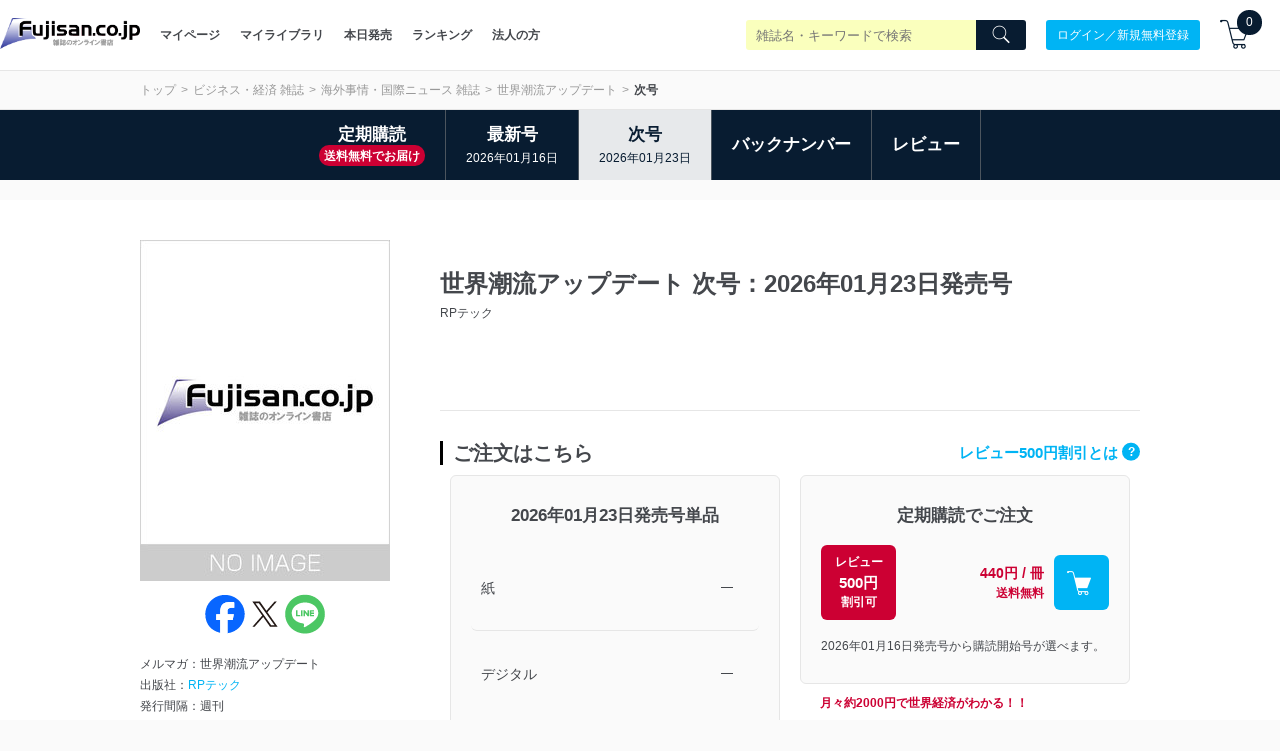

--- FILE ---
content_type: text/plain; charset=utf-8
request_url: https://events.getsitectrl.com/api/v1/events
body_size: 558
content:
{"id":"66f3fb2ebf9000fa","user_id":"66f3fb2ebfa5ca47","time":1768719956734,"token":"1768719956.7139592b61a3f38f48014d20a2f7df62.3d93253e1eebb1bbbf6b7a5759ee0d0d","geo":{"ip":"3.145.212.131","geopath":"147015:147763:220321:","geoname_id":4509177,"longitude":-83.0061,"latitude":39.9625,"postal_code":"43215","city":"Columbus","region":"Ohio","state_code":"OH","country":"United States","country_code":"US","timezone":"America/New_York"},"ua":{"platform":"Desktop","os":"Mac OS","os_family":"Mac OS X","os_version":"10.15.7","browser":"Other","browser_family":"ClaudeBot","browser_version":"1.0","device":"Spider","device_brand":"Spider","device_model":"Desktop"},"utm":{}}